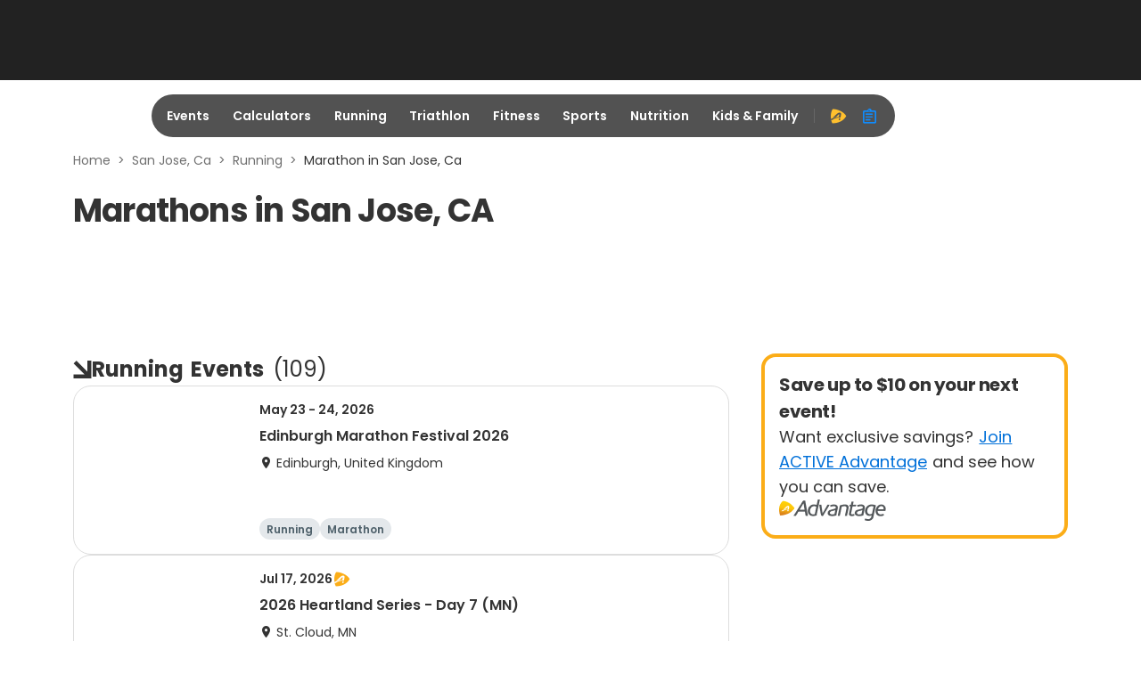

--- FILE ---
content_type: application/javascript; charset=utf-8
request_url: https://fundingchoicesmessages.google.com/f/AGSKWxWO7ryEzkzyemthm1jxWPC0-zBu1xCZkHKVWnzoRCHbaXod4fzCYBI9VTQDXIsEHqcHlUfTv1EGs03b5bELBj6UmzW1uLITG8lWp-NmQNnL5Uxu8cZllkj4S_0mUMMrkSocFI_uRW8PaoMPC1hZE1W6ETwOuVsf4SZ1n2HHGeqOAUxh_lFP4-H6xSka/_/advertisements./videoadrenderer./css/ads-/ad/static__centre_ad.
body_size: -1289
content:
window['b5ef1a5c-d4e1-43f3-8119-c338752da9db'] = true;